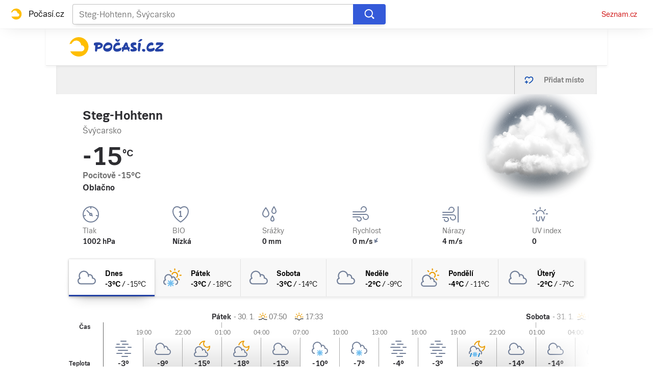

--- FILE ---
content_type: text/css
request_url: https://d82-a.sdn.cz/d_82/c_static_p7_A/kBfrbpoeNBFLmuCasFnRX3J/db8a/static/css/app.ef3755209bc50547.css
body_size: 11699
content:
body,html{font-family:Arial,sans-serif;line-height:1.5}article,aside,audio,body,canvas,caption,details,div,figure,footer,header,hgroup,html,iframe,img,mark,menu,nav,object,section,span,summary,table,tbody,td,tfoot,thead,tr,video{border:0;margin:0;padding:0}a,abbr,address,b,blockquote,cite,code,dd,del,dfn,dl,dt,em,fieldset,h1,h2,h3,h4,h5,h6,hr,i,ins,label,legend,li,ol,p,pre,q,samp,small,strong,sub,sup,ul{border:0;font-size:100%;margin:0;padding:0;vertical-align:baseline}article,aside,audio,canvas,figcaption,figure,figure img,footer,header,hgroup,nav,section,video{display:block}table{border-collapse:separate;border-spacing:0}table caption,table td,table th{text-align:left;vertical-align:middle}a img{border:0}:focus{outline:0}:root{--font-family-trivia-seznam:"Trivia Seznam",helvetica,arial,sans-serif}@supports (font-variation-settings:normal){:root{--font-family-trivia-seznam:"Trivia Seznam",helvetica,arial,sans-serif}}body{color:#2d2d31}body,body button,body input,body select,body textarea{font-family:var(--font-family-trivia-seznam)}body b,body caption,body legend,body strong,body th{font-weight:600}@media (min-width:2559px){body{-webkit-font-smoothing:subpixel-antialiased}}body sub{font-size:smaller;vertical-align:sub}body sup{font-size:smaller;vertical-align:super}html{overflow-y:scroll}body{-webkit-font-smoothing:antialiased;-moz-osx-font-smoothing:grayscale}body a{color:#c00;-webkit-text-decoration:none;text-decoration:none}body a:focus,body a:hover{-webkit-text-decoration:underline;text-decoration:underline}@font-face{font-display:optional;font-family:Trivia Seznam;font-style:normal;font-weight:400;src:url(https://d82-a.sdn.cz/d_82/c_static_QI_H/vKoBq/TriviaSeznam.woff2) format("woff2"),url(https://d82-a.sdn.cz/d_82/c_static_QI_H/vKoBq/TriviaSeznam.woff) format("woff"),url(https://d82-a.sdn.cz/d_82/c_static_QI_H/vKoBq/TriviaSeznam.ttf) format("truetype")}@font-face{font-display:optional;font-family:Trivia Seznam;font-style:normal;font-weight:700;src:url(https://d82-a.sdn.cz/d_82/c_static_QI_H/vKoBq/TriviaSeznam-Bold.woff2) format("woff2"),url(https://d82-a.sdn.cz/d_82/c_static_QI_H/vKoBq/TriviaSeznam-Bold.woff) format("woff"),url(https://d82-a.sdn.cz/d_82/c_static_QI_H/vKoBq/TriviaSeznam-Bold.ttf) format("truetype")}@font-face{font-display:block;font-family:Trivia Seznam Block;font-style:normal;font-weight:400;src:url(https://d82-a.sdn.cz/d_82/c_static_QI_H/vKoBq/TriviaSeznam.woff2) format("woff2"),url(https://d82-a.sdn.cz/d_82/c_static_QI_H/vKoBq/TriviaSeznam.woff) format("woff"),url(https://d82-a.sdn.cz/d_82/c_static_QI_H/vKoBq/TriviaSeznam.ttf) format("truetype")}@font-face{font-display:block;font-family:Trivia Seznam Block;font-style:normal;font-weight:700;src:url(https://d82-a.sdn.cz/d_82/c_static_QI_H/vKoBq/TriviaSeznam-Bold.woff2) format("woff2"),url(https://d82-a.sdn.cz/d_82/c_static_QI_H/vKoBq/TriviaSeznam-Bold.woff) format("woff"),url(https://d82-a.sdn.cz/d_82/c_static_QI_H/vKoBq/TriviaSeznam-Bold.ttf) format("truetype")}.a_a{position:relative}@keyframes resource-fade-in_opacity-scale{0%{opacity:0;transform:scale(.99)}to{opacity:1;transform:scale(1)}}@keyframes resource-fade-in_saturation{0%{filter:saturate(0)}50%{filter:saturate(20%)}to{filter:saturate(100%)}}.b_b{overflow:hidden;position:relative}.b_c{animation:resource-fade-in_opacity-scale .375s cubic-bezier(.15,.555,.695,.675)}.b_d{display:block;position:relative}.b_e{background-color:#f2f2f2}.b_f{border:none;bottom:0;display:block;left:0;margin:auto;max-height:100%;max-width:100%;min-height:100%;min-width:100%;padding:0;position:absolute;right:0;top:0}.b_g{font-size:1rem;height:6.2em;margin:0 auto;position:relative;text-align:center;transform:translateZ(0);width:6.2em}.b_h{animation:1.1s ease infinite;border-radius:50%;height:1em;left:calc(50% - .5em);position:absolute;top:calc(50% - .5em);width:1em}.b_i{animation-name:atmLoader-black}.b_j{animation-name:atmLoader-white}.b_k{height:auto}.b_k,.b_l{width:100%}.b_l{height:100%;inset:0;object-fit:cover;position:absolute}.b_m{color:transparent}@keyframes atmLoader-black{0%,to{box-shadow:0 -2.6em 0 0 #222,1.8em -1.8em 0 0 rgba(34,34,34,.2),2.5em 0 0 0 rgba(34,34,34,.2),1.75em 1.75em 0 0 rgba(34,34,34,.2),0 2.5em 0 0 rgba(34,34,34,.2),-1.8em 1.8em 0 0 rgba(34,34,34,.2),-2.6em 0 0 0 rgba(34,34,34,.5),-1.8em -1.8em 0 0 rgba(34,34,34,.7)}12.5%{box-shadow:0 -2.6em 0 0 rgba(34,34,34,.7),1.8em -1.8em 0 0 #222,2.5em 0 0 0 rgba(34,34,34,.2),1.75em 1.75em 0 0 rgba(34,34,34,.2),0 2.5em 0 0 rgba(34,34,34,.2),-1.8em 1.8em 0 0 rgba(34,34,34,.2),-2.6em 0 0 0 rgba(34,34,34,.2),-1.8em -1.8em 0 0 rgba(34,34,34,.5)}25%{box-shadow:0 -2.6em 0 0 rgba(34,34,34,.5),1.8em -1.8em 0 0 rgba(34,34,34,.7),2.5em 0 0 0 #222,1.75em 1.75em 0 0 rgba(34,34,34,.2),0 2.5em 0 0 rgba(34,34,34,.2),-1.8em 1.8em 0 0 rgba(34,34,34,.2),-2.6em 0 0 0 rgba(34,34,34,.2),-1.8em -1.8em 0 0 rgba(34,34,34,.2)}37.5%{box-shadow:0 -2.6em 0 0 rgba(34,34,34,.2),1.8em -1.8em 0 0 rgba(34,34,34,.5),2.5em 0 0 0 rgba(34,34,34,.7),1.75em 1.75em 0 0 #222,0 2.5em 0 0 rgba(34,34,34,.2),-1.8em 1.8em 0 0 rgba(34,34,34,.2),-2.6em 0 0 0 rgba(34,34,34,.2),-1.8em -1.8em 0 0 rgba(34,34,34,.2)}50%{box-shadow:0 -2.6em 0 0 rgba(34,34,34,.2),1.8em -1.8em 0 0 rgba(34,34,34,.2),2.5em 0 0 0 rgba(34,34,34,.5),1.75em 1.75em 0 0 rgba(34,34,34,.7),0 2.5em 0 0 #222,-1.8em 1.8em 0 0 rgba(34,34,34,.2),-2.6em 0 0 0 rgba(34,34,34,.2),-1.8em -1.8em 0 0 rgba(34,34,34,.2)}62.5%{box-shadow:0 -2.6em 0 0 rgba(34,34,34,.2),1.8em -1.8em 0 0 rgba(34,34,34,.2),2.5em 0 0 0 rgba(34,34,34,.2),1.75em 1.75em 0 0 rgba(34,34,34,.5),0 2.5em 0 0 rgba(34,34,34,.7),-1.8em 1.8em 0 0 #222,-2.6em 0 0 0 rgba(34,34,34,.2),-1.8em -1.8em 0 0 rgba(34,34,34,.2)}75%{box-shadow:0 -2.6em 0 0 rgba(34,34,34,.2),1.8em -1.8em 0 0 rgba(34,34,34,.2),2.5em 0 0 0 rgba(34,34,34,.2),1.75em 1.75em 0 0 rgba(34,34,34,.2),0 2.5em 0 0 rgba(34,34,34,.5),-1.8em 1.8em 0 0 rgba(34,34,34,.7),-2.6em 0 0 0 #222,-1.8em -1.8em 0 0 rgba(34,34,34,.2)}87.5%{box-shadow:0 -2.6em 0 0 rgba(34,34,34,.2),1.8em -1.8em 0 0 rgba(34,34,34,.2),2.5em 0 0 0 rgba(34,34,34,.2),1.75em 1.75em 0 0 rgba(34,34,34,.2),0 2.5em 0 0 rgba(34,34,34,.2),-1.8em 1.8em 0 0 rgba(34,34,34,.5),-2.6em 0 0 0 rgba(34,34,34,.7),-1.8em -1.8em 0 0 #222}}@keyframes atmLoader-white{0%,to{box-shadow:0 -2.6em 0 0 #f9f9f9,1.8em -1.8em 0 0 hsla(0,0%,98%,.2),2.5em 0 0 0 hsla(0,0%,98%,.2),1.75em 1.75em 0 0 hsla(0,0%,98%,.2),0 2.5em 0 0 hsla(0,0%,98%,.2),-1.8em 1.8em 0 0 hsla(0,0%,98%,.2),-2.6em 0 0 0 hsla(0,0%,98%,.5),-1.8em -1.8em 0 0 hsla(0,0%,98%,.7)}12.5%{box-shadow:0 -2.6em 0 0 hsla(0,0%,98%,.7),1.8em -1.8em 0 0 #f9f9f9,2.5em 0 0 0 hsla(0,0%,98%,.2),1.75em 1.75em 0 0 hsla(0,0%,98%,.2),0 2.5em 0 0 hsla(0,0%,98%,.2),-1.8em 1.8em 0 0 hsla(0,0%,98%,.2),-2.6em 0 0 0 hsla(0,0%,98%,.2),-1.8em -1.8em 0 0 hsla(0,0%,98%,.5)}25%{box-shadow:0 -2.6em 0 0 hsla(0,0%,98%,.5),1.8em -1.8em 0 0 hsla(0,0%,98%,.7),2.5em 0 0 0 #f9f9f9,1.75em 1.75em 0 0 hsla(0,0%,98%,.2),0 2.5em 0 0 hsla(0,0%,98%,.2),-1.8em 1.8em 0 0 hsla(0,0%,98%,.2),-2.6em 0 0 0 hsla(0,0%,98%,.2),-1.8em -1.8em 0 0 hsla(0,0%,98%,.2)}37.5%{box-shadow:0 -2.6em 0 0 hsla(0,0%,98%,.2),1.8em -1.8em 0 0 hsla(0,0%,98%,.5),2.5em 0 0 0 hsla(0,0%,98%,.7),1.75em 1.75em 0 0 #f9f9f9,0 2.5em 0 0 hsla(0,0%,98%,.2),-1.8em 1.8em 0 0 hsla(0,0%,98%,.2),-2.6em 0 0 0 hsla(0,0%,98%,.2),-1.8em -1.8em 0 0 hsla(0,0%,98%,.2)}50%{box-shadow:0 -2.6em 0 0 hsla(0,0%,98%,.2),1.8em -1.8em 0 0 hsla(0,0%,98%,.2),2.5em 0 0 0 hsla(0,0%,98%,.5),1.75em 1.75em 0 0 hsla(0,0%,98%,.7),0 2.5em 0 0 #f9f9f9,-1.8em 1.8em 0 0 hsla(0,0%,98%,.2),-2.6em 0 0 0 hsla(0,0%,98%,.2),-1.8em -1.8em 0 0 hsla(0,0%,98%,.2)}62.5%{box-shadow:0 -2.6em 0 0 hsla(0,0%,98%,.2),1.8em -1.8em 0 0 hsla(0,0%,98%,.2),2.5em 0 0 0 hsla(0,0%,98%,.2),1.75em 1.75em 0 0 hsla(0,0%,98%,.5),0 2.5em 0 0 hsla(0,0%,98%,.7),-1.8em 1.8em 0 0 #f9f9f9,-2.6em 0 0 0 hsla(0,0%,98%,.2),-1.8em -1.8em 0 0 hsla(0,0%,98%,.2)}75%{box-shadow:0 -2.6em 0 0 hsla(0,0%,98%,.2),1.8em -1.8em 0 0 hsla(0,0%,98%,.2),2.5em 0 0 0 hsla(0,0%,98%,.2),1.75em 1.75em 0 0 hsla(0,0%,98%,.2),0 2.5em 0 0 hsla(0,0%,98%,.5),-1.8em 1.8em 0 0 hsla(0,0%,98%,.7),-2.6em 0 0 0 #f9f9f9,-1.8em -1.8em 0 0 hsla(0,0%,98%,.2)}87.5%{box-shadow:0 -2.6em 0 0 hsla(0,0%,98%,.2),1.8em -1.8em 0 0 hsla(0,0%,98%,.2),2.5em 0 0 0 hsla(0,0%,98%,.2),1.75em 1.75em 0 0 hsla(0,0%,98%,.2),0 2.5em 0 0 hsla(0,0%,98%,.2),-1.8em 1.8em 0 0 hsla(0,0%,98%,.5),-2.6em 0 0 0 hsla(0,0%,98%,.7),-1.8em -1.8em 0 0 #f9f9f9}}.b_n{left:calc(50% - 3.1em);position:absolute;top:calc(50% - 3.1em)}.b_o{align-items:center;display:flex}.b_p{height:1rem;margin-right:.375rem;width:1rem}.b_q{left:-312.5rem;position:absolute;top:-312.5rem}.b_r{overflow:visible}.b_r .b_s{stroke:#e0e0e0;stroke-width:2px}.b_t .b_u{fill:#909090}.b_t .b_v{fill:#f2f2f2}.b_w{align-items:center;display:inline-flex;flex-direction:row}.b_x{height:auto;width:1.25rem}.b_y{pointer-events:none}.b_m{display:block;object-fit:fill}.b_z{border-radius:3px;font-size:.75rem;letter-spacing:.5px;line-height:1rem;padding:3px .375rem}.b_A,.b_z{align-items:center;display:inline-flex}.b_A{border-radius:50%;font-family:Arial,Helvetica,sans-serif;font-size:.875rem;font-weight:700;height:1.25rem;justify-content:center;line-height:1.25rem;outline:none;vertical-align:middle;width:1.25rem}.b_A,.b_A.b_B:active,.b_A.b_B:focus,.b_A.b_B:hover{-webkit-text-decoration:none;text-decoration:none}.b_A.b_B:focus-visible{-webkit-text-decoration:underline;text-decoration:underline}.b_C{display:inline-flex}.b_D{position:relative}.b_E{background-color:#fff;bottom:0;box-sizing:border-box;flex-flow:column;font-size:.875rem;font-weight:700;gap:.5rem;height:50%;left:0;margin:auto;padding:.5rem 2rem;position:absolute;right:0;top:0;width:90%}.b_E,.b_F{align-items:center;border-radius:4px;display:flex}.b_F{background-color:#c00;color:#fff;flex-shrink:0;font-size:.75rem;height:2.5rem;justify-content:center;transition:background-color .3s,box-shadow .3s;width:7.8125rem}.b_F:hover{background-color:#a70606;color:#fff;-webkit-text-decoration:none;text-decoration:none}.b_G{width:2.25rem}.b_H{display:flex;gap:1rem}@media (min-width:541px){.b_E{font-size:1.5rem;gap:1.75rem;line-height:2.375rem;padding:1.5rem}.b_E,.b_F{font-weight:700}.b_F{font-size:1rem;height:3rem;width:15rem}.b_G{width:3.4375rem}.b_H{display:flex;gap:1.75rem}}.b_I rect{fill:var(--color-unlocked,#4ba098)}.b_J rect{fill:var(--color-locked,#b39013)}.b_K rect{fill:var(--color-unavailable,#372c2c)}.b_L{position:relative}.b_M{box-sizing:border-box;padding:inherit}.b_N{display:none}.b_O{align-items:center;background-color:#f4f2e2;color:#372c2c;display:flex;font-size:.875rem;line-height:1.125rem;padding:.625rem;position:relative}@media (min-width:541px){.b_O{margin-left:.5rem}}.b_O:before{border-bottom:8px solid #f4f2e2;border-left:8px solid transparent;border-right:8px solid transparent;content:"";height:0;left:30px;position:absolute;top:-8px;width:0}@media (min-width:541px){.b_O:before{border:8px solid transparent;border-left:none;border-right-color:#f4f2e2;left:-8px;top:auto}}.b_P{fill:#372c2c;flex-shrink:0;height:.875rem;margin-right:.5625rem;width:.875rem}.b_Q{-webkit-text-decoration:underline;text-decoration:underline}.b_R{cursor:pointer;display:inline-block;height:1.75rem}.b_R input[type=checkbox]{height:0;margin:0;opacity:0;width:0}.b_R:focus:not(.c_S){outline:0}.b_T .b_U{cursor:not-allowed;opacity:.7}.b_U{border:1px solid #707070;border-radius:22px;box-sizing:border-box;cursor:pointer;display:inline-block;height:1.75rem;margin:0;position:relative;width:3rem}.b_U:before{border:1px solid #707070;border-radius:50%;content:"";height:16px;left:7px;position:absolute;top:50%;transform:translateY(-50%);transition:left .3s;width:16px}.b_V:checked+.b_U{border-color:#61894d}.b_V:checked+.b_U:before{background-color:#61894d;border-color:#61894d;left:calc(100% - 23px)}.b_W{color:grey;display:flex;font-size:.75rem;gap:.625rem;line-height:1.25rem}.b_X,.b_Y{background:none;color:grey;cursor:pointer;height:1.1875rem}.b_Z{text-transform:uppercase}.b_-{font-family:Arial,sans-serif}.b_aa{align-items:center;display:inline-flex;flex-direction:row}.b_ab{height:auto;width:1.25rem}.b_ac{background:#000}.b_ae{display:flex;flex-direction:column;height:100%;justify-content:center;margin:0 1rem}@media (min-width:541px){.b_ae{margin:0 2.5rem}}.b_af{height:2.5rem;margin-bottom:1rem;width:2.625rem}@media (min-width:541px){.b_af{height:3.75rem;margin-bottom:1.5rem;width:4.0625rem}}.b_ag{color:#fff;font-size:.875rem;font-weight:700;line-height:1.7}@media (min-width:541px){.b_ag{font-size:1.25rem;line-height:1.5}}.b_ah .b_m img{height:auto;left:50%;max-height:100%;max-width:100%;position:absolute;top:50%;transform:translate(-50%,-50%);width:auto}@supports (object-fit:contain){.b_ah .b_m img{bottom:0;height:100%;left:0;max-height:none;max-width:none;object-fit:contain;right:0;top:0;transform:none;width:100%}.b_ai .b_m img{object-fit:fill}}.b_aj{font-size:.875rem;line-height:1.5rem}.b_ak,.b_al,.b_al>*{padding:inherit}.b_ap{height:2rem;margin:.5rem 0}.b_ax{height:3rem;text-shadow:currentcolor 0 0 0}.b_ay{background-color:#2543a5;border:1px solid transparent;box-shadow:0 .5rem 1.5rem -.5rem #2543a5;box-sizing:border-box;display:block;font-weight:500;height:100%;line-height:3rem;padding:0 1rem;text-align:center}.b_ay:focus,.b_ay:hover{background-color:#1c3580}.b_ax .b_B{color:#fff;font-size:.875rem}.b_B,.b_ax .b_B:focus,.b_ax .b_B:hover{-webkit-text-decoration:none;text-decoration:none}.b_B{color:#c00;cursor:pointer}.b_az{color:hsla(0,0%,100%,.9)}.b_aA{color:#0064c8}.b_aB{color:#888}.b_B:focus,.b_B:hover{-webkit-text-decoration:underline;text-decoration:underline}.b_aC{font-size:2.5rem;font-weight:600;line-height:1.4}@media (max-width:768px){.b_aC{font-size:2rem;line-height:2.75rem}}@media (max-width:540px){.b_aC{font-size:1.5rem;line-height:2.5rem}}.b_aE{font-size:2rem;font-weight:600;line-height:1.4}@media (max-width:540px){.b_aE{font-size:1.25rem}}.b_aF{font-size:1.5rem;font-weight:600;line-height:1.4}@media (max-width:540px){.b_aF{font-size:1.125rem}}.b_aG{font-size:1.125rem;font-weight:600;line-height:1.4}@media (max-width:540px){.b_aG{font-size:1rem}}.b_aH{font-size:1rem;font-weight:600}.b_aI{left:-312.5rem;position:absolute;top:-312.5rem}.b_aJ,.b_aK{position:relative}.b_aK{background:#000;background:rgba(0,0,0,.5);border-radius:12px;box-sizing:border-box;color:#fff;color:hsla(0,0%,100%,.9);display:inline-block;height:100%;overflow:hidden;padding:0 .5rem;width:100%}.b_aK:before{content:"i";font-size:14.5px;height:100%;line-height:24px;position:absolute;right:0;text-align:center;top:0;transition:opacity 75ms ease-out;transition-delay:.3s;width:24px}.b_aL{opacity:0;overflow:hidden;text-overflow:ellipsis;transition:opacity .3s ease-in;white-space:nowrap;width:100%}.b_aL,.b_aM{display:inline-block}.b_aM{border:16px solid transparent;bottom:0;box-sizing:border-box;font-size:.75rem;height:3.5rem;line-height:1.5rem;max-width:56px;position:absolute;right:0;transition:max-width .3s ease-in;transition-delay:0s;width:auto}.b_aM:active,.b_aM:hover{max-width:100%}.b_aM:active .b_aK:before,.b_aM:hover .b_aK:before{opacity:0;transition-delay:0s}.b_aM:active .b_aL,.b_aM:hover .b_aL{opacity:1;transition-delay:.3s/4}@media (max-width:540px){.b_aM{right:0}}.b_aN,.b_aO{color:#fff;display:block;font-size:.875rem;line-height:1;position:absolute;text-align:center;top:calc(50% - 1.5rem);width:100%}.b_aP,.b_aQ{background:rgba(0,0,0,.7);padding:1.0625rem 0;text-transform:uppercase}.b_aP,.b_aQ{display:inline-block;width:75%}.b_aP{background:#c00;font-size:1rem;font-weight:600;line-height:3rem;padding:0;text-transform:none;vertical-align:middle}.b_aR{cursor:pointer}.d_aS .b_aJ{height:100%}.d_aS .b_aJ img{animation:none;left:50%;max-width:none;object-fit:cover;object-position:top;transform:translateX(-50%);width:auto}@media (min-width:851px){.d_aT .b_aJ{height:100%}.d_aT .b_aJ img{object-fit:cover;object-position:top}}.e_aU .e_aV{position:relative}.e_aU .e_aV:after,.e_aU .e_aV:before{background:rgba(0,0,0,.8);background:url("data:image/svg+xml;charset=utf-8,%3Csvg xmlns='http://www.w3.org/2000/svg' viewBox='0 0 64 64'%3E%3Cpath fill='rgba(0,0,0,0.8)' d='M48.785 62.215a17.52 17.52 0 0 0 13.429-13.428 79.4 79.4 0 0 0 1.785-16.786 79.4 79.4 0 0 0-1.785-16.786A17.52 17.52 0 0 0 48.786 1.787 79.4 79.4 0 0 0 32 .001c-5.76 0-11.376.616-16.786 1.786A17.52 17.52 0 0 0 1.786 15.215 79.4 79.4 0 0 0 0 32c0 5.76.616 11.376 1.786 16.786a17.52 17.52 0 0 0 13.428 13.428A79.3 79.3 0 0 0 32 64c5.76 0 11.375-.616 16.785-1.785'/%3E%3C/svg%3E") no-repeat;background-size:cover;border-radius:30%;content:" ";display:block;height:22.33%;left:50%;max-height:95px;max-width:95px;min-height:45px;min-width:45px;opacity:1;position:absolute;top:50%;transform:translate(-50%,-50%);width:12.5%;z-index:10;zoom:1}.e_aU .e_aV:after{background:url("data:image/svg+xml;charset=utf-8,%3Csvg xmlns='http://www.w3.org/2000/svg' viewBox='0 0 26 26'%3E%3Cpath fill='rgba(255,255,255,0.99)' d='M6.92 4.441V21.56l12.838-8.56ZM5.816.196l17.748 11.832a1.168 1.168 0 0 1 0 1.944L5.816 25.804A1.168 1.168 0 0 1 4 24.832V1.168A1.168 1.168 0 0 1 5.816.196'/%3E%3C/svg%3E");height:10.67%;max-height:37px;max-width:37px;min-height:22px;min-width:22px;width:6%;z-index:100}.e_aU .e_aV .b_aJ{position:relative;z-index:10}.e_aU .e_aV .b_aO{bottom:1rem;display:block;left:1rem;top:auto;white-space:nowrap;width:auto}.e_aU .e_aV .b_aW{bottom:3rem}.e_aU .e_aV .b_aO .b_aQ{border-radius:2px;color:#fff;display:block;font-size:.75rem;font-weight:600;line-height:1.5rem;padding:0 .5rem;position:relative;width:auto}@media (max-width:768px){.e_aU .e_aV .b_aO{bottom:.4375rem;left:.4375rem}}.e_aU .e_aV .b_aN+.b_aO{bottom:.5rem;left:.5rem}.e_aU:hover .e_aV:after{opacity:.8}.b_aX{font-size:1rem;line-height:2rem;margin:0}.b_aj.b_aX{font-size:.875rem;line-height:1.5rem}.b_aY{background-color:#888}.b_aZ{background-color:#aaa}.b_a-{background-color:#f2f2f2}.b_ao{display:block}.b_a0{background-color:#888}.b_a1{background-color:#aaa}.b_a2{background-color:#f2f2f2}.b_a3{align-items:center;background:transparent;border:0;color:inherit;cursor:pointer;display:flex;font-family:inherit;font-size:100%;height:inherit;line-height:1.15;margin:0;overflow:visible;padding:0;position:relative;text-transform:none}.b_a4:after{opacity:1}.b_a5{align-self:stretch;border-right:1px solid #d5d5d5;display:flex;flex-shrink:0;padding:0 .8125rem}.b_a6{background-color:#fff;border-bottom:3px solid #0064c8;box-shadow:inset 0 2px .25rem 0 #e7e7e7;padding-top:3px}.b_a7{align-items:center;color:#000;display:flex;white-space:nowrap}.b_a8{color:#2543a5;height:1.125rem;margin-right:.8125rem;width:1.125rem}.b_a7 span{max-width:144px;overflow:hidden;text-overflow:ellipsis}.b_a7 .b_ao{width:8.125rem}.b_a9{background:none;border:0;cursor:pointer;margin-left:1.4375rem;padding:3px 0 0}.b_ba .b_a9{cursor:auto}.b_bb{color:#999;height:.75rem;width:.75rem}.b_a9:focus .b_bb,.b_a9:hover .b_bb{color:#000}.b_ba .b_a9:focus .b_bb,.b_ba .b_a9:hover .b_bb{color:#999}.b_ba{opacity:.5}.b_bc{align-items:center;background:none;border:0;border-left:1px solid silver;color:grey;cursor:pointer;display:flex;flex-shrink:0;font-size:.875rem;font-weight:700;height:100%;padding:0}@media (max-width:540px){.b_bd{background-color:#e0e0e0}.b_bd span{display:none}}.b_bc span{min-width:80px;padding-right:1.5625rem}.b_be{color:#0645ad;height:1.25rem;margin:0 1.125rem;width:1.25rem}.b_bc:disabled{color:#a0a0a0;cursor:auto}.b_bc:disabled .b_be{color:#a0a0a0}.b_bc:hover:enabled{color:#0645ad;-webkit-text-decoration:none;text-decoration:none}.f_bf{color:#a0a0a0}.f_bf,.f_bg path{fill:currentcolor}.f_bh{color:#2543a5}.f_bi{color:#ffbe00}.f_bj{color:#fff}.b_bk{padding-top:100%}.b_bl{padding-top:133.3%}.b_bm{padding-top:56.25%}.b_bn{background-color:#888}.b_bo{background-color:#aaa}.b_bp{background-color:#e1e1e1}.b_bq{background-color:#f2f2f2}.b_am{border-radius:10px}.b_an{border-radius:50%}.b_br{background-color:#888}.b_bs{background-color:#aaa}.b_bt{background-color:#e1e1e1}.b_bu{background-color:#f2f2f2}.b_aq{height:1.5rem;margin:.375rem 0}.b_aq+.b_aq{margin-top:.5rem}.b_ar{height:1rem;margin:.25rem 0}.b_ar+.b_ar{margin-top:.375rem}.b_bv{height:.8125rem}.b_bv,.b_bw{margin:3px 0 2px}.b_bw{height:.6875rem}.b_as{width:100%}.b_at{width:80%}.b_au{width:60%}.b_av{width:40%}.b_aw{width:15%}.f_bx path{fill:currentcolor}.f_by{color:#002d69}.f_bz{color:#45ac80}.f_bA{color:#000}.f_bB{color:#e1e1e1}.f_bC{color:#ffae00}.f_bD path{fill:currentcolor}.f_bE{color:#0064c8}.f_bF{color:#738099}.f_bG{color:#71cc00}.f_bH{color:#ff6000}.f_bI{color:#c00}.f_bJ{stroke:#738099}.f_bK{stroke:#73bff0}.e_bL{height:100%;transform-origin:0 0}.e_bL,.e_bM{margin:auto}.e_bN .b_aX{font-size:.75rem;line-height:.75rem;padding-bottom:.25rem;padding-top:0;text-align:right}.e_bO{display:flex;margin:1rem 0}.e_bP{flex:none;height:1.25rem;width:1.25rem}.e_bQ{font-size:.875rem;line-height:1.25rem;margin-left:1rem}.e_bR .b_m{background-color:#fff}.e_bR .b_f{min-width:unset}.e_bS{flex-grow:1;position:relative}.e_bS,.e_bT{display:flex;width:100%}.e_bT{height:100%;overflow-x:scroll;overflow-y:hidden;position:absolute;scrollbar-width:none;-ms-overflow-style:none;align-items:center}.e_bT::-webkit-scrollbar{display:none;height:0;width:0}.e_bU{width:100%}.e_bV{background-color:#f0f0f0;border:1px solid #e7e7e7;border-radius:50%;box-shadow:0 1px 3px 0 rgba(0,0,0,.2),0 1rem 1.5rem -1rem rgba(0,0,0,.2);cursor:pointer;height:2rem;position:absolute;top:50%;transform:translateY(-50%);width:2rem;z-index:1}.e_bV path{fill:grey}.e_bV:focus{background-color:#f8f8f8}.e_bV:focus path{fill:#000}.e_bV:active{box-shadow:none}@media (max-width:540px){.e_bW{display:none}}.e_bX{display:none}.e_bY{right:.5rem}.e_bZ{left:.5rem}.e_b-{vertical-align:sub}.e_bZ .e_b-{transform:rotate(180deg)}.e_b0{bottom:0;box-shadow:inset 0 .25rem .25rem -2px #e7e7e7;height:100%;position:absolute;width:6.25rem;z-index:1}@media (max-width:540px){.e_b0{pointer-events:none}}.e_b1{background:linear-gradient(90deg,hsla(0,0%,100%,0),#f0f0f0);right:0}@media (min-width:541px){.e_b1{background:linear-gradient(90deg,hsla(0,0%,100%,0),#f0f0f0,#f0f0f0)}}.e_b2{background:linear-gradient(90deg,#f0f0f0,hsla(0,0%,100%,0));left:0}@media (min-width:541px){.e_b2{background:linear-gradient(90deg,#f0f0f0,#f0f0f0,hsla(0,0%,100%,0))}}.e_b3{display:flex;overflow:hidden;position:relative}@media (min-width:769px){.e_b3{display:block}}.e_b4:active,.e_b4:focus,.e_b4:hover{-webkit-text-decoration:none;text-decoration:none}.e_b4:active~.e_b5 .e_b6,.e_b4:focus~.e_b5 .e_b6,.e_b4:hover~.e_b5 .e_b6{-webkit-text-decoration:underline;text-decoration:underline}.e_b4:after{bottom:0;content:"";left:0;position:absolute;right:0;top:0;z-index:1}.e_b7{box-sizing:border-box;flex:0 0 40.26%}.e_b8{overflow:hidden;padding-top:56.25%;position:relative}.e_b9{grid-column:1/3;grid-row:1/2}.e_b5{display:grid;grid-template-rows:auto 1fr;width:100%}.e_b5:has(.e_ca){gap:.5rem}.e_b5:has(.e_ca) .e_b9{grid-column:1/2;grid-row:1/2}@media (min-width:769px){.e_b5:has(.e_ca){gap:.375rem;grid-template-rows:auto 1fr 1.375rem}.e_b5:has(.e_ca) .e_b9{grid-column:1/3;grid-row:1/2}}.e_b6{grid-column:1/3;grid-row:2/3}.e_cb:focus,.e_cb:hover{-webkit-text-decoration:underline;text-decoration:underline}.e_cc{background-color:transparent;padding-left:0;padding-right:0}.e_cd{position:relative;z-index:2}.e_ca{align-self:self-start;background-color:#a05d5d;border-radius:4px;color:#fff;display:inline-block;font-size:.75rem;grid-column:2/3;grid-row:1/2;justify-self:self-end;letter-spacing:.5px;line-height:1rem;margin-bottom:0;padding:3px .375rem;text-transform:uppercase}@media (min-width:769px){.e_ca{grid-column:1/2;grid-row:3/4;justify-self:self-start}}.e_ce{padding:0 1rem}.e_ce button{background-color:transparent;border:none;color:inherit;cursor:pointer;font-size:inherit;font-weight:inherit;line-height:inherit;padding:0;text-decoration:inherit;white-space:nowrap}.e_ce button:focus-visible,.e_ce button:hover{-webkit-text-decoration:underline;text-decoration:underline}.e_cf{background-color:#fff;border:1px solid #ddd;padding:0 1rem;position:absolute;z-index:20}.e_cg{list-style:none}.e_ch{display:block;padding:2px .5rem}.e_ch:focus{-webkit-text-decoration:none;text-decoration:none}.e_ch:focus-visible,.e_ch:hover{-webkit-text-decoration:underline;text-decoration:underline}.e_ci{padding:1.25rem;text-align:center}.e_cj{align-items:center;display:inline-flex;flex-direction:column;font-size:.875rem;gap:2.5rem}.e_ck{background-color:#c00;border:none;border-radius:4px;color:#fff;font-weight:700;height:2.5rem;width:11.3125rem}.e_ck,.e_cl{cursor:pointer}.e_cl{background-color:transparent;border:none;color:#c00;display:inline;font-family:inherit;font-size:inherit;padding:0}.e_cm{align-items:start;display:inline-flex;flex-wrap:nowrap}.e_cn{position:relative}.e_co{height:100%;left:0;position:absolute;top:0;width:100%;z-index:1}.e_cn,.e_cn *{pointer-events:none!important}.e_bL{text-align:center}.e_bN .b_aX{line-height:.875rem;padding-bottom:0}.e_bN .b_B{color:#2d2d31}.e_cp{max-width:1010px;padding:7rem 1rem 1.25rem}@media (min-width:541px){.e_cp{padding:10.875rem 2rem 1.25rem}}@media (min-width:907px){.e_cp{margin:auto;padding:9.75rem 0 1.25rem}}.e_cq{margin-bottom:4.375rem;text-align:center}@media (min-width:541px){.e_cq{margin-bottom:21rem}}@media (min-width:907px){.e_cq{margin-bottom:14rem}}.e_cr{margin:0 auto 1.5rem;width:11.75rem}.e_cs{font-size:1.5rem;margin-bottom:2.5rem}@media (min-width:541px){.e_cs{margin-bottom:3.75rem}}@media (min-width:907px){.e_cs{margin-bottom:2.5rem}}.e_ct{display:inline-block;width:14.1875rem}.e_cu{overflow:hidden}.e_cv{display:flex;flex-wrap:wrap;list-style:none}.e_cv .b_B{display:block;white-space:nowrap}.e_cw{color:#2d2d31;font-size:.9375rem;font-weight:500}.e_cx .b_B{font-weight:700}.e_cy:first-child{padding-left:0}.e_b1{right:-1px}.e_b2{left:-1px}.e_b7{padding-right:.75rem}@media (min-width:769px){.e_b7{padding:0 0 .75rem}}.e_b6{color:#000;font-size:.875rem;font-weight:700;line-height:1.1875rem}@media (min-width:541px){.e_b6{font-size:.9375rem;letter-spacing:-.3px;line-height:1.25rem}}.e_b9{font-size:.75rem;padding-bottom:.375rem}.e_b9 .b_z{padding:0}.e_b9,.e_b9 .b_B,.e_ca{color:#0064c8}.e_ca{background-color:#e9f0f7}@media (min-width:769px){.e_ca{margin-top:.375rem}}.e_b5:has(.e_ca){gap:0}@media (min-width:769px){.e_b5:has(.e_ca){grid-template-rows:auto}}.e_cf{display:none}@media (min-width:1024px){.e_cf{border:none;box-shadow:0 1.5625rem 2.5rem rgba(0,0,0,.1);display:block;margin-top:1px;padding:1.5rem 0}.e_ch{color:#2d2d31;padding:.5rem 2rem}}.e_cz{font-size:.875rem;line-height:1.5rem}.e_cA,.e_cz{display:inline-block}.e_cA{color:grey;padding:.25rem;-webkit-text-decoration:underline;text-decoration:underline}.e_cA:active,.e_cA:focus,.e_cA:hover{-webkit-text-decoration:none;text-decoration:none}.e_cB{margin-bottom:.5rem}.d_cC{border-top:1px solid #d5d5d5;margin:1.5rem 1rem 1rem;padding-top:1.5rem}@media (min-width:541px){.d_cC{margin:1.5rem 0 0}}.d_cE.d_cE{color:#0064c8}.e_cF{width:100%}.e_cG{flex:0 0 44.26%;float:none;height:auto;width:auto}@media (max-width:540px){.e_cG{box-sizing:border-box;flex:unset;float:left;height:7.5rem;overflow:hidden;position:relative;width:7.5rem}.e_cG .b_d{left:-2.9156rem;width:13.3313rem}}.e_cG .b_m{height:100%;object-fit:cover;object-position:top}@media (min-width:541px){.e_cG .b_m{aspect-ratio:1.7778;object-fit:contain}}@media (max-width:540px){.e_cG .b_cH{padding-top:100%}}.e_cI{font-size:.6875rem;line-height:1rem;margin-bottom:.375rem}.e_cI,.e_cI .b_B{color:#6d6d6d}.e_cJ{display:flex;flex:1 1 auto;flex-flow:column nowrap;padding:.5rem 1rem}@media (min-width:541px){.e_cJ{padding:.5rem 1rem 1rem}}.e_cJ>.b_B:focus,.e_cJ>.b_B:hover{-webkit-text-decoration:none;text-decoration:none}.e_cK{color:#000;font-size:.9375rem;font-weight:700;height:3.75rem;line-height:1.25rem;overflow:hidden;position:relative}.e_cK:after{background:linear-gradient(135deg,hsla(0,0%,100%,0),#fff);bottom:0;content:" ";display:block;height:33.333%;position:absolute;right:0;width:50%}@media (min-width:541px){.e_cK{font-size:1rem;height:4.5rem;line-height:1.5rem}}.e_cJ>.b_B:focus .e_cK,.e_cJ>.b_B:hover .e_cK{-webkit-text-decoration:underline;text-decoration:underline}.e_cL{color:#0064c8;font-size:.8125rem;line-height:1.125rem;margin-top:.25rem;min-height:18px}.e_cL.b_ao{margin:2px 0}.e_cM{height:3.5rem;position:relative;z-index:1}@media (max-width:540px){.e_cM{box-shadow:0 0 1px 0 rgba(0,0,0,.2),0 1px .25rem 0 rgba(0,0,0,.2),0 1rem 1.5rem -1rem rgba(0,0,0,.3)}}.e_cN{background-color:#f0f0f0;box-shadow:inset 0 2px .25rem 0 #e1e1e1;display:flex;font-size:.875rem;height:100%;justify-content:space-between;margin:0 auto;max-width:1060px}.d_cO .d_cP .e_cN{max-width:none}.e_cQ{flex-grow:1;overflow:hidden;position:relative}.e_cQ,.e_cR{display:flex}.e_cR{align-items:center;height:100%}@media (max-width:540px){.e_cR{padding-left:1.5625rem}}.e_cS{color:#a0a0a0;font-size:.875rem;line-height:1.5rem}.e_cT{padding-bottom:.625rem}.e_cT svg.f_bg{height:1.9375rem;width:9.4375rem}.e_cU{margin-left:-.25rem}.e_cV{position:absolute;top:0;z-index:1}.e_cW{background-color:#fff;box-shadow:0 0 1px 0 rgba(0,0,0,.2),0 1px .25rem 0 rgba(0,0,0,.2),0 1rem 1.5rem -1rem rgba(0,0,0,.3);min-height:404px;overflow:hidden}@media (min-width:541px){.e_cW{min-height:344px}}@media (min-width:769px){.e_cW:not(.e_cX){height:25.25rem;position:absolute;right:1.5625rem;top:1.5rem;width:19rem;z-index:1}.e_cW.e_cX{box-shadow:none;min-height:309px;padding:0 1.75rem 2.75rem}}.e_cY{padding:1.5rem}@media (min-width:541px){.e_cY{padding:1.5rem 4rem}}@media (min-width:769px){.e_cY:not(.e_cX){padding:1.5rem}}.e_cZ{font-size:1.5rem;font-weight:600}.e_c-,.e_cZ{line-height:1.5;overflow:hidden;position:relative;text-overflow:ellipsis;white-space:nowrap}.e_c-{color:#6d6d6d;font-size:1rem;font-weight:500;min-height:24px;width:65%}@media (min-width:541px){.e_c-{width:100%}}@media (min-width:769px){.e_c-{width:65%}}.e_c0{font-weight:700;height:4rem;line-height:4rem}.e_c1{font-size:3rem}.e_c2{font-size:1.125rem;vertical-align:super}.e_c3{color:#6d6d6d}.e_c3,.e_c4{font-size:1rem;font-weight:700}.e_c4{position:relative}.e_c5{position:absolute;right:-4.6875rem;top:-1.5625rem}@media (min-width:769px){.e_cX .e_c5{right:0}}.e_c6{display:flex;flex-wrap:wrap;gap:.625rem;justify-content:space-between;max-width:375px;padding:0 1.5rem}@media (min-width:541px){.e_c6{max-width:100%;padding:1.25rem 4rem 1.875rem}}@media (min-width:769px){.e_c6:not(.e_cX){padding:0 1.5rem}}.e_c7{display:inline-block;font-size:.875rem;position:relative;width:5.9375rem}@media (max-width:360px){.e_c7{width:5.3125rem}}@media (min-width:541px){.e_c7{width:auto}}@media (min-width:769px){.e_c7:not(.e_cX){width:4.6875rem}}.e_c8{height:2rem;width:2rem}.e_c9{color:#6d6d6d}.e_da{font-weight:700}.e_db{position:relative}.e_db>*{opacity:.3;transition:opacity .2s ease-out}.e_c5.b_e{background-color:#fff}.e_dc{font-size:.875rem;position:relative;width:100%}.e_dc,.e_dd{max-width:614px}.e_dd{box-shadow:0 .25rem .5rem -.25rem rgba(0,0,0,.2);display:flex;height:2.5rem}.e_de{background:#345ad9;border-radius:0 4px 4px 0;color:#fff;flex-shrink:0;height:inherit;line-height:0;width:4rem}.e_df{position:absolute;right:.75rem;top:calc(50% - .375rem)}.e_dg{color:#828282;height:.75rem;height:inherit;width:.75rem}.e_dh{margin:0 auto;width:1.25rem}.e_di{background:#fff;border:1px solid silver;border-radius:4px 0 0 4px;border-right:0;box-sizing:border-box;flex-grow:1;font-size:1rem;height:100%;padding-left:.75rem;padding-right:2.125rem;width:100%}.e_di::-moz-focus-inner,.e_di:focus{border:1px solid silver}.e_di::-ms-clear{display:none}.e_dj{position:relative;width:100%}.e_dk{animation:spinner 1s linear infinite;border-color:#345ad9 rgba(0,0,0,.1) rgba(0,0,0,.1) #345ad9;border-radius:50%;border-style:solid;border-width:2px;box-sizing:border-box;display:block;height:1.5rem;margin:1rem auto;width:1.5rem}@keyframes spinner{0%{transform:rotate(0deg)}to{transform:rotate(1turn)}}.e_dl{background:#fff;border:1px solid silver;border-radius:4px;box-shadow:0 .25rem .5rem -.25rem rgba(0,0,0,.2);box-sizing:border-box;height:auto;left:0;min-height:56px;opacity:1;position:absolute;top:calc(100% + .5rem);transition:opacity 300 ease,visibility 300;visibility:visible;width:100%}.e_dm{height:100%}.e_dn{height:0;opacity:0;padding:0;visibility:hidden}.e_do{display:none}.d_dp .e_dc{height:auto;max-width:100%;overflow:visible}.d_dp .e_dd{margin-top:.5rem;max-width:100%}.d_dp .e_di{font-size:inherit}.d_dp .e_de{width:5rem}.d_dp .e_dl{width:100%}.d_dp .e_dm{height:3.75rem}.d_dp .e_dq{height:auto}.e_dr{list-style:none;padding:.5rem}.e_ds{color:#6d6d6d;font-size:.75rem;height:1.25rem;line-height:1.25rem}.e_dt{flex-shrink:0;height:100%;width:2.5rem}.e_du{cursor:pointer;display:flex;height:2.75rem;padding:.25rem 2px;width:calc(100% - 4px)}.e_du:hover,.e_dv{background:#f0f0f0;border-radius:4px}.e_dw{display:block;overflow:hidden;text-overflow:ellipsis;white-space:nowrap;width:100%}.e_dx{font-weight:700;height:1.375rem;line-height:1.375rem;margin-top:2px}.e_dy{color:#6d6d6d;height:1.25rem;margin:.375rem .8125rem 0;width:.875rem}.e_dz{overflow:hidden;width:100%}.e_dA{color:#000;font-size:1.5rem;font-weight:700;letter-spacing:.8px;line-height:2.0625rem;margin-bottom:1rem}.e_dB{gap:1rem}.e_dB,.e_dC{display:flex}.e_dC:focus,.e_dC:hover{-webkit-text-decoration:none;text-decoration:none}.e_dD{flex:0 0 5.9375rem;margin-right:.75rem}.e_dE{color:#000;flex:1 1;font-size:.8125rem;font-weight:700;letter-spacing:.8px;overflow:hidden;position:relative}.e_dE:focus,.e_dE:hover{-webkit-text-decoration:underline;text-decoration:underline}.e_dF{bottom:0;position:absolute;right:0;width:100%}.e_dG{display:block;font-size:0;line-height:1}.e_dG:focus .f_bh{color:#000}.e_dG svg{height:2.375rem;width:11.625rem}@media (max-width:768px){.e_dG svg{margin-left:auto;margin-right:auto}}.d_dH{display:block;margin-bottom:2rem}.d_bM{min-width:18.75rem}.d_dI{min-height:37.5rem;position:relative}.d_dI,.d_dJ{width:18.75rem}.d_dJ{max-height:41.5rem}.d_dK{max-height:22.75rem;width:18.75rem}.d_dL{position:sticky;top:4rem}.d_dM{display:none}.d_dN{position:static}.d_dO{bottom:0;position:absolute}.d_dP{position:fixed;top:4rem}.d_dP.g_dQ{transition:top .1s ease-in-out}.h_dR .d_dH{flex:1 1}.h_dR .d_dS{flex:0 1 auto}.h_dR .d_dT{display:flex;flex:1 1;flex-direction:column}.h_dR .d_dT .d_dH{align-content:stretch;align-items:flex-start;height:100%;position:relative}.h_dR .d_dT .d_dI{margin-bottom:2rem;max-height:1500px;min-height:1500px}.h_dR .d_dT .d_dI:last-child{margin-bottom:0;max-height:none;min-height:0}.d_dW .e_bN,.d_dX .e_bN{padding:.5rem 0;position:relative}.d_dW .e_bN .e_bM,.d_dX .e_bN .e_bM{max-height:90rem}.d_dY .d_dW .e_bN,.d_dY .d_dX .e_bN{padding:0}@media (max-width:970px){.d_dW .e_bN,.d_dX .e_bN{padding:0}}.d_dW,.d_dX{margin-bottom:0}.d_dW .b_aX,.d_dX .b_aX{bottom:0;position:absolute;right:0;z-index:1}@media (min-width:769px){.d_dZ{align-items:flex-start;display:flex;justify-content:space-between}.d_dZ>.d_d0,.d_dZ>.e_d-{flex:0 0 22%}}.d_d0+.d_d0,.d_d0+.e_d-,.e_d-+.d_d0{margin-top:1rem}@media (min-width:769px){.d_d0+.d_d0,.d_d0+.e_d-,.e_d-+.d_d0{margin:0}}.d_cC{color:#888}.d_d1{width:7.377rem}.d_d2{float:left;margin-right:6%;width:47%}@media (min-width:473px){.d_d2{margin-right:3.5%;width:31%}}@media (min-width:1018px){.d_d2{margin-right:1.28%;width:15.6%}}.d_d2:nth-child(2n){margin-right:0}.d_d2:nth-child(odd){clear:left}@media (min-width:473px){.d_d2:nth-child(odd){clear:none}.d_d2:nth-child(3n){clear:none;margin-right:0}}@media (min-width:1018px){.d_d2:nth-child(3n){margin-right:1.28%}}@media (min-width:473px){.d_d2:nth-child(3n+1){clear:left;margin-right:3.5%}}@media (min-width:1018px){.d_d2:nth-child(3n+1){clear:none;margin-right:1.28%}}@media (min-width:473px){.d_d2:nth-child(3n+2){clear:none;margin-right:3.5%}}@media (min-width:1018px){.d_d2:nth-child(3n+2){margin-right:1.28%}.d_d2:nth-child(6n){margin-right:0}}.d_d3{margin-bottom:2px;overflow:hidden;text-overflow:ellipsis;white-space:nowrap}.d_cE{color:#c00;font-size:.75rem}.d_cE:focus,.d_cE:hover{-webkit-text-decoration:underline;text-decoration:underline}.d_d4{list-style-type:none}.d_d5{margin-bottom:.4375rem}.d_d6{display:inline-block;font-size:.75rem;margin:0 2px}.d_d7{color:#888;font-size:1.125rem;font-weight:700;margin:1.375rem 0 .9375rem;overflow:hidden;text-overflow:ellipsis;white-space:nowrap}.d_d8:nth-child(n){clear:left;float:none;margin-right:0;padding-top:1.875rem;width:auto}@media (min-width:907px){.d_d8:nth-child(n){padding-top:1.375rem}}.d_d8:nth-child(n)~.d_d8:nth-child(n){padding-top:1.25rem}@media (min-width:907px){.d_d8:nth-child(n)~.d_d8:nth-child(n){padding-top:2px}}.d_d8 .d_d3{display:inline;white-space:normal}.d_d8 .d_d3:after{content:", "}.d_d8 .d_d3:last-child:after{content:normal}.d_d8 .d_cE{color:#888;white-space:nowrap}.d_d8 .d_d4,.d_d8 .d_d7{display:inline}.d_d8 .d_d7{font-size:.75rem}.d_d8 .d_d7:after{content:": "}.d_d9{overflow:scroll;width:100%}.d_d9 pre{text-align:left;white-space:pre-wrap}.d_ea{background:#fcf0f0;border-radius:16px;box-sizing:border-box;color:#c00;display:inline-block;font-size:.875rem;font-weight:700;padding:1rem;text-align:center;width:100%}.d_ea:focus,.d_ea:hover{color:#c00;-webkit-text-decoration:none;text-decoration:none}.d_ea:hover{background:#f8e0e0}.d_ea:focus{box-shadow:0 0 0 1px #f8e0e0}.d_eb{color:#707070;font-size:.8125rem;margin-top:1rem}.d_ec{color:#c00}@media (min-width:541px){.d_ea{font-size:1rem}}.d_ed{box-sizing:border-box;color:#000;height:0;position:relative;width:100%}@keyframes arc-fade-in{0%{opacity:0}to{opacity:1}}.d_ed *{font-family:Arial,Helvetica,sans-serif}.d_ee{box-sizing:border-box;left:0;padding:inherit;top:0;width:100%;z-index:999}.d_ee,.d_ef{position:absolute}.d_ef{background:transparent;height:1.125rem;left:2rem;top:-1.125rem;width:1.9375rem}.d_ef:after,.d_ef:before{border:1px solid #e0e0e0;border-top:0;box-sizing:border-box;content:"";display:block;height:18px;left:0;position:absolute;top:0;width:16px}.d_ef:before{border-bottom-right-radius:24px;border-left:0;box-shadow:inset -5px -11px 3px -11px rgba(0,0,0,.12),0 12px 0 0 #fff,2px 18px 0 2px #fff,0 7px 0 0 #fff}.d_ef:after{border-bottom-left-radius:24px;border-right:0;box-shadow:inset 5px -11px 3px -11px rgba(0,0,0,.12),-2px 19px 0 2px #fff,0 9px 0 0 #fff;left:15px}.d_eg{animation:arc-fade-in .4s ease-out 1s forwards;background:#fff;border:1px solid #e0e0e0;border-radius:24px;box-shadow:0 1px .375rem 0 rgba(0,0,0,.2);box-sizing:border-box;opacity:0;position:relative;width:100%}.d_eh{animation:none;opacity:1}.d_ei{align-items:flex-start;display:flex;flex-direction:column;gap:1rem;padding:1.5rem 2rem}.d_ej{flex-shrink:0;width:2rem}.d_ek{font-size:1rem;font-weight:700;line-height:140%;margin-bottom:1rem}@media (min-width:541px){.d_ef{height:1.625rem;left:2.5rem;top:-1.625rem;width:2.9375rem}.d_ef:after,.d_ef:before{height:26px;width:24px}.d_ef:before{border-bottom-right-radius:40px}.d_ef:after{border-bottom-left-radius:40px;left:23px}.d_eg{border-radius:40px}.d_ei{flex-direction:row;padding:3.5rem 8rem;position:relative}.d_ej{left:2.75rem;position:absolute;top:3.5rem;width:2.5rem}.d_ek{font-size:1.5rem;line-height:130%}}.d_el{position:relative}.d_dU{max-height:14.125rem;width:100%}.d_dU .e_bM{margin:auto;max-width:160rem}@media (max-width:932px){.d_dV{height:auto}}.d_dV .e_bM{margin:auto;max-width:58.25rem}.d_dV .e_bN{padding:1.375rem 0}@media (max-width:932px){.d_dV .e_bN{padding:0}}.d_dV .e_bN .e_bM{max-height:11.375rem}.d_em{height:0;left:0;overflow:hidden;position:absolute;top:0;width:0}.d_en{height:14.125rem;transition:height 1s}.d_dY{height:auto}.d_eo{left:50%;margin:0 auto;position:fixed;transform:translateX(-50%)}.d_ep,.d_eq{height:100%;left:0;overflow:hidden;position:absolute;top:0;width:100%}.d_eq{background-attachment:fixed;background-position:top;background-repeat:no-repeat}.d_er{bottom:0;left:50%;margin-left:-80rem;position:fixed;right:0;top:0}.d_es{margin-left:-62.5rem}.d_cP{margin:auto;max-width:1100px;position:relative}.d_cO .d_cP:before{bottom:0;box-shadow:inset 0 0 5px 2px rgba(0,0,0,.15);content:"";left:0;pointer-events:none;position:absolute;right:0;top:0;z-index:1}.d_cO.d_et .d_cP{max-width:1060px}.d_eu>:first-child{padding-right:.625rem!important}@media (max-width:768px){.d_dH{margin-bottom:1rem}}@media (max-width:540px){.d_dH{margin-bottom:2rem}}@media (max-width:400px){.d_dH{margin-bottom:3.5rem}}@media (max-width:360px){.d_bM{min-width:286px}}.d_dX .e_bN{background-color:#fff}.i_dQ .d_dH{margin:0 auto 0 0}.d_ev{display:block}.d_cP{background-color:#fff}@media (min-width:1100px){.d_cO .d_cP .h_eA,.d_cO .d_cP .h_ew,.d_cO .d_cP .h_ex,.d_cO .d_cP .h_ey,.d_cO .d_cP .h_ez{padding-left:0;padding-right:0}}@media (max-width:540px){.d_cO .d_cP .h_eA,.d_cO .d_cP .h_ew,.d_cO .d_cP .h_ex,.d_cO .d_cP .h_ey,.d_cO .d_cP .h_ez{padding-left:0;padding-right:0}}.d_cO .d_cP .h_eA,.d_cO .d_cP .h_eB,.d_cO .d_cP .h_ew{margin:0 auto;max-width:1052px}.d_cO .d_cP .h_eC{margin-left:2rem}.d_et>.d_cP{max-width:1060px}.d_et>.d_cP .h_eA,.d_et>.d_cP .h_eB,.d_et>.d_cP .h_ew{max-width:1010px}.d_cO .d_cP .h_eD,.d_eE+.d_cP .h_eD{background:#fff;margin:0 auto}.d_cO .d_cP .h_eF,.d_eE+.d_cP .h_eF{background:#fff;max-width:none;position:relative}@media (min-width:1100px){.d_cO .d_cP .h_eF,.d_eE+.d_cP .h_eF{padding-left:0;padding-right:0}}@media (max-width:540px){.d_cO .d_cP .h_eF,.d_eE+.d_cP .h_eF{padding-left:0;padding-right:0}}.d_cO .d_cP .h_eG,.d_eE+.d_cP .h_eG{margin:0 auto}.d_eH{background-color:transparent;padding:.9375rem}.d_eI{background-color:#f8f8f8;padding:1rem}.d_eI.d_eJ{height:auto}.d_eK .d_eL,.d_eK .d_eM,.d_eK.d_eI{opacity:.3;transition:opacity .2s ease-out}.d_eN{padding:3.75rem;text-align:center}.d_eJ{height:21.875rem}.d_eM,.d_eO{display:none}@media (min-width:769px){.d_eO{background-color:#f8f8f8;box-shadow:1px 2px .375rem 1px rgba(0,0,0,.1);margin:-2.75rem .625rem 1.875rem;position:relative}.d_eL,.d_eO{display:flex}.d_eL{border-bottom:3px solid #f8f8f8;justify-content:space-around;justify-content:space-evenly;padding:1.125rem 0 .625rem}@supports (-ms-flow-from:thingy){.d_eL{justify-content:space-around}}.d_eP{background-color:#f8f8f8;border:none;box-sizing:border-box;cursor:pointer;flex-grow:1;font-size:.875rem;line-height:1.3125rem;padding:0;text-align:left;width:11.0625rem}.d_eP:focus{background-color:#f2f2f2}.d_eQ{background-color:#fff;box-shadow:0 0 1px rgba(0,0,0,.2),0 1px .25rem rgba(0,0,0,.2),0 1rem 1.5rem -1rem rgba(0,0,0,.3);position:relative}.d_eQ .d_eL{border-bottom:3px solid #2543a5}.d_eP:focus:not(.d_eQ) .d_eL{border-bottom:3px solid #f2f2f2}.d_eP:not(:last-child):not(.d_eQ){border-right:1px solid #e1e1e1}.d_eR{height:2.25rem;width:2.25rem}.d_eS{font-weight:700;text-transform:capitalize}.d_eM{display:block;font-size:.875rem;position:relative}.d_eT{vertical-align:sub}.d_eU{transform:rotate(180deg)}.d_eV{color:#6d6d6d}.d_eW{float:left;margin-left:.625rem;text-align:right}.d_eX{border-right:1px solid #656565;font-size:.75rem;font-weight:700;padding-right:1.5625rem}.d_eY{border-right:none;height:1.3125rem}.d_eZ{line-height:1.375rem}.d_e-{overflow:hidden;scroll-behavior:smooth;text-align:center;white-space:nowrap}.d_e0{height:1.0625rem;margin:0 3px 0 .5rem;vertical-align:sub;width:1.0625rem}.d_e1{margin-right:.5rem}.d_e2{font-weight:700;margin-right:.3125rem;text-transform:capitalize}.d_e3{background-color:#fff;border:1px solid #e1e1e1;border-radius:50%;box-shadow:0 1px 3px 0 rgba(0,0,0,.2),0 1rem 1.5rem -1rem rgba(0,0,0,.2);cursor:pointer;height:2.5625rem;position:absolute;top:50%;transform:translateY(-50%);width:2.5625rem}.d_e4{display:none}.d_e3:focus{background-color:#f8f8f8}.d_e3:focus path{fill:#000}.d_e3:active{box-shadow:none}.d_e5{left:5.75rem}.d_e6{right:.625rem}.d_e7{transition:transform .5s ease-in-out}.d_e8{display:inline-block;position:relative}.d_e8,.d_e9{width:4.8125rem}.d_e9{background:linear-gradient(180deg,#fff,#e1e1e1 45%,#fff);height:9.0625rem;left:0;position:absolute;z-index:-1}.d_fa{padding:0 .75rem}.d_fb{border-left:1px solid #aaa}.d_fc{font-size:.75rem;height:1.875rem}.d_fd{height:2.5rem}.d_fe{height:2rem;padding-top:.375rem}.d_ff{font-size:.9375rem;font-weight:700}.d_fg{font-size:.75rem;height:1.5rem}.d_fh{display:none}.d_fi{margin-right:.375rem;vertical-align:text-top}.d_fj{font-size:.75rem}.d_e8:first-child .d_fc{visibility:hidden}.d_fk{transform:translateX(-25%)}.d_fk,.d_fl{background-color:#fff}.d_fl{transform:translateX(-70%) translateY(60%)}.d_fm{display:none}.d_fn{text-indent:-624.9375rem}.d_fo{padding-top:.25rem}.d_fp{padding-bottom:1.125rem}.d_fq{font-weight:400;height:3.125rem}.d_fr{background:linear-gradient(90deg,hsla(0,0%,100%,0),#fff);right:0}.d_fr,.d_fs{bottom:0;height:100%;position:absolute;width:4.75rem}.d_fs{background:linear-gradient(90deg,#fff,hsla(0,0%,100%,0));left:4.8125rem}.d_ft{position:absolute;top:7.125rem}}.d_fu{box-sizing:content-box;font-size:.875rem;height:4rem}@media (max-width:360px){.d_fu{font-size:.8125rem}}.d_fv{height:100%}@media (min-width:541px){.d_fv{width:25rem}}.d_fw{display:flex;height:100%}.d_fx{margin:auto 0}.d_fy{height:2rem;width:2rem}@media (max-width:360px){.d_fy{height:1.625rem;width:1.625rem}}.d_fz{margin-right:2px}@media (min-width:541px){.d_fz{margin-right:.25rem}}.d_fA{background-color:#fff;border:0;color:#000;cursor:pointer;display:flex;line-height:1.5;padding:0;position:relative;text-align:left;width:100%;-webkit-tap-highlight-color:transparent}.d_fB{border-bottom:3px solid #2543a5;box-shadow:0 0 1px 0 rgba(0,0,0,.2),0 1px .25rem 0 rgba(0,0,0,.2),0 1rem 1.5rem -1rem rgba(0,0,0,.3)}.d_fA:focus,.d_fA:hover{-webkit-text-decoration:none;text-decoration:none}.d_fC{width:75%}@media (min-width:541px){.d_fC{width:19.0625rem}}.d_fD{justify-content:space-between;margin:auto;width:90%}.d_fE{background-color:#fff;box-shadow:0 1px 3px 0 rgba(0,0,0,.1),0 1rem 1.5rem -1rem rgba(0,0,0,.1);margin-bottom:.75rem}.d_fF{width:6.5625rem}.d_fG{font-weight:700;text-transform:capitalize}.d_fH{min-width:57px}@media (max-width:360px){.d_fH{min-width:54px}}.d_fI{height:1.125rem;vertical-align:sub;width:1.125rem}.d_fJ{border-left:1px solid #e1e1e1;display:flex;height:100%;position:absolute;right:0;width:4rem}.d_fK,.d_fL{margin:auto}.d_fL{justify-content:space-between;width:95%}@media (max-width:360px){.d_fL{width:98%}}@media (min-width:541px){.d_fL{width:90%}}.d_fM{width:2.5rem}.d_fN{display:flex}.d_fO{font-size:1.125rem;font-weight:700;margin-left:.25rem;width:2.1875rem}@media (max-width:360px){.d_fO{font-size:1rem;margin-left:.25rem;width:2rem}}@media (min-width:541px){.d_fO{margin-left:.625rem}}.d_fP{width:4.125rem}@media (min-width:541px){.d_fP{width:4.375rem}}.d_fQ{display:none}.d_fR{width:3.625rem}@media (max-width:360px){.d_fR{width:3.4375rem}}.d_fS:not(:last-child){border-bottom:1px solid #e1e1e1}.d_fT{color:#6d6d6d}.d_fU{color:#002d69;font-size:1.5rem;margin:1.5rem 1rem}@media (min-width:541px){.d_fU{margin:1.5rem 0}}.d_fV{margin-bottom:2rem}@media (min-width:541px){.d_fV{align-items:flex-start;display:flex;flex-flow:row wrap;justify-content:left;margin-left:-1%;margin-right:-1%}}@media (min-width:769px){.d_fV{margin-left:-1.166%;margin-right:-1.166%}}@media (min-width:851px) and (max-width:1050px){.d_fV{margin-left:-1%;margin-right:-1%}}.d_fW{background-color:#fff;box-shadow:0 1px 3px 0 rgba(0,0,0,.1),0 1rem 1.5rem -1rem rgba(0,0,0,.1);display:flex;flex-flow:row nowrap;margin:0 1rem .75rem}@media (min-width:541px){.d_fW{display:block;flex:0 0 48%;margin:0 1% .75rem}}@media (min-width:769px){.d_fW{flex:0 0 31%;margin:0 1.166% .75rem}}@media (min-width:851px) and (max-width:1050px){.d_fW{flex:0 0 48%;margin:0 1% .75rem}}.d_fX{display:none}.d_fW .e_d-{width:100%}.d_fY{display:block;height:0;left:0;overflow:hidden;position:absolute;top:0;width:0}.d_fZ{margin:auto;max-width:255px;width:100%}@media (min-width:541px){.d_fZ{width:40%}}.d_fZ .b_g{font-size:.5rem;margin:2rem auto}.d_fZ button{background-color:#2543a5;border:1px solid transparent;box-shadow:0 .5rem 1.5rem -.5rem #2543a5;box-sizing:border-box;color:#fff;cursor:pointer;display:block;font-size:.875rem;font-weight:500;height:100%;line-height:3rem;margin-bottom:2rem;padding:0 1rem;text-align:center;width:100%}.d_fZ button:focus,.d_fZ button:hover{background-color:#1c3580}.d_f-{text-align:left}.d_f0{text-align:center}.d_f1{text-align:right}.d_f2{background:#e9f0f7;box-sizing:border-box;height:13.125rem;margin:.5rem auto;max-width:1016px;padding:1.5rem 2.5rem}.d_f2 .e_dB{display:flex;gap:1rem}.d_f2 .e_f3,.d_f2 .e_f4{flex:1 1}.d_f2 .e_f3:nth-child(2),.d_f2 .e_f3:nth-child(3){display:none}@media (min-width:541px){.d_f2 .e_f3:nth-child(2){display:block}}@media (min-width:769px){.d_f2 .e_f3:nth-child(3){display:block}}.d_f2 .e_dE{height:5rem;line-height:1rem;overflow:hidden}.d_f2 .e_dF{background:linear-gradient(0deg,#e9f0f7,rgba(233,240,247,0));height:1rem;top:4rem}.d_f5{background:#fff;display:flex;font-family:Trivia Seznam,Helvetica,Arial,sans-serif;padding:0 1.5rem;width:calc(100vw - 3rem);z-index:9000}.d_dp,.d_f5{height:3.5rem}.d_dp{position:sticky;top:0;z-index:8999}.d_f6 .j_dQ{position:absolute}.d_f5 .j_f7{width:100%}.d_f5 .k_dQ,.d_f8{margin:0 1rem}@media (min-width:541px){.d_f8{background-color:#fff;box-shadow:0 1px .25rem silver;margin:2.5rem 0 3rem}}.d_f9{font-size:.875rem}@media (min-width:541px){.d_f9{font-size:unset}}.d_ga{background-color:#fff;box-shadow:0 1px .25rem silver}@media (min-width:541px){.d_ga{background-color:unset;box-shadow:none}}.d_gb{border-bottom:3px solid #002d69;padding:1rem}@media (min-width:541px){.d_gb{padding:1.5rem}}.d_gc{margin-top:1.375rem}@media (min-width:541px){.d_gc{margin:3.125rem 2.1875rem 0}}.d_gd{display:flex;flex-wrap:wrap-reverse;margin:0 1rem 1.5rem}@media (min-width:541px){.d_gd{flex-wrap:nowrap;margin:0 0 2.5rem}.d_ge{display:flex}}.d_gf{margin:0 1rem}@media (min-width:541px){.d_gf{box-sizing:border-box;margin:0;padding-right:.9375rem;width:50%}}.d_gg{display:flex;justify-content:space-between;margin:.5rem 0}.d_gh{color:#002d69;margin-right:.75rem;min-width:55px}.d_gi{color:#2543a5;text-align:right;word-break:break-all}.d_gj .d_gi{word-break:normal}.d_gk{text-align:right}.d_gl{height:1.5rem;width:1.5rem}.d_gm{font-size:1.125rem;font-weight:700}.d_gn{margin-top:1.375rem}@media (min-width:541px){.d_gn{width:50%}}.d_go{align-items:center;border-top:1px solid #f2f2f2;margin:0;padding:.875rem}@media (min-width:541px){.d_go{border:1px solid #f2f2f2;margin-top:.75rem;padding:1.125rem 1.25rem}}.d_gp{flex-grow:2}.d_gq{height:1.3125rem;margin-right:.75rem;max-width:23px;vertical-align:middle}@media (min-width:541px){.d_gq{height:2.125rem;max-width:36px}}.d_gr{height:1.25rem;vertical-align:middle;width:1.25rem}.d_gs{display:flex;flex-wrap:wrap;font-size:.75rem;margin-top:1rem}@media (min-width:541px){.d_gs{font-size:unset;margin:3.125rem 2.1875rem 0;padding-bottom:1.5625rem}}.d_gt{box-shadow:0 0 .375rem #f0f0f0;box-sizing:border-box;padding:2.5rem .375rem;text-align:center;width:50%}@media (max-width:360px){.d_gt{padding:1.625rem 0}}@media (min-width:541px){.d_gt{padding:2.5rem}}.d_gu{color:#002d69;font-size:.875rem;font-weight:700;margin:2px 0 .5rem}@media (min-width:541px){.d_gu{font-size:1.125rem;margin:1rem 0 1.75rem}}.d_gv{color:#6d6d6d}.d_gw{color:#2543a5}.d_gx{display:flex;justify-content:space-between;margin:0 1.25rem}.d_gy{cursor:pointer}.d_gz{font-weight:700}.d_gy:focus-visible{-webkit-text-decoration:underline;text-decoration:underline}.d_gt:not(:first-child):not(:last-child){background-color:#eef2f6}.d_gA{height:1.125rem;max-width:19px}@media (min-width:541px){.d_gA{height:2.1875rem;max-width:36px}}.d_f9 .b_aE{margin-bottom:1rem}.d_f9 .b_B{color:#2543a5}.d_gB{background-color:#fff;box-shadow:0 1px .25rem silver;font-size:.875rem;margin-top:1.5rem;padding:.625rem 1rem}@media (min-width:541px){.d_gB{background-color:unset;box-shadow:none;font-size:unset;margin-top:0;padding:1.5625rem 2.1875rem 1.875rem}}.d_gC{border-bottom:3px solid #002d69;margin-bottom:1.125rem;padding-bottom:.625rem}@media (min-width:541px){.d_gC{margin-bottom:1.5rem;padding-bottom:1rem}}.d_gD{color:#2543a5;display:block;font-weight:700}.d_f8 .b_gE{color:#002d69}.d_f8 .b_aC{font-size:1.25rem}@media (min-width:541px){.d_f8 .b_aC{font-size:1.5rem}}.d_f8 .b_aE{font-size:1rem}@media (min-width:541px){.d_f8 .b_aE{font-size:1.125rem}}@media (max-width:540px){.d_gF{margin-left:1rem;margin-right:1rem}}.d_gG{color:#002d69;font-size:1.5rem;margin-bottom:1.5rem}.d_gH{background:#e9f0f7;max-width:300px;padding:1.5rem}.d_gH .e_dB{flex-direction:column}.d_gH .e_dE{line-height:1rem;max-height:128px;overflow:hidden}.d_gH .e_dF{background:linear-gradient(0deg,#e9f0f7,rgba(233,240,247,0));height:1rem;top:7rem}.d_gI{margin-top:2rem;position:relative}.d_gJ{background:linear-gradient(180deg,#99c3db,#e0eaf2);padding:1rem}.d_gK{background:#f2f2f2}.d_gL{color:#fff;margin:.25rem 0 .75rem}@media (min-width:541px){.d_gL{font-size:1.25rem;margin-top:.5rem}}@media (min-width:851px){.d_gL{font-size:1.5rem;margin:.5rem 0 1rem .5rem}}.d_gL .b_ao{height:1.75rem;margin-top:0}@media (min-width:851px){.d_gL .b_ao{height:2.0625rem}}.d_gM{border-radius:4px;color:#000;display:block}.d_gN{color:#404040;display:inline-block;line-height:2rem;max-width:65%;overflow-x:hidden;text-overflow:ellipsis;vertical-align:top;white-space:nowrap}@media (min-width:541px){.d_gN{max-width:45%}}@media (min-width:851px){.d_gN{max-width:70%}}@media (min-width:1024px){.d_gN{max-width:60%}}.d_gO{float:right;font-weight:700}.d_gP,.d_gQ{vertical-align:middle}.d_gQ{height:2rem;margin-left:.625rem;width:2rem}.d_gR{display:flex;flex-wrap:wrap}@media (min-width:851px){.d_gR{font-size:1.125rem}}.d_gS{box-sizing:border-box;display:none;width:100%}.d_gS:nth-child(-n+6){display:block}@media (min-width:541px){.d_gS{display:block;width:50%}.d_gS:nth-child(2n){padding-left:.5rem}.d_gS:nth-child(odd){padding-right:.5rem}}@media (min-width:851px){.d_gS{display:none;-ms-flex:1 0 100%;width:100%}.d_gS:nth-child(2n){padding-left:0}.d_gS:nth-child(odd){padding-right:0}.d_gS:nth-child(-n+8){display:block}}@media (min-width:1024px){.d_gS{display:block;-ms-flex:1 0 45%;width:50%}.d_gS:nth-child(2n){padding-left:.5rem}.d_gS:nth-child(odd){padding-right:.5rem}}.d_gT{background-color:#fff;box-shadow:0 1px 3px 0 rgba(0,0,0,.1),0 1rem 1.5rem -1rem rgba(0,0,0,.1);margin-bottom:.5rem;padding:.5rem 1rem}@media (min-width:851px){.d_gT{box-shadow:0 1px .4375rem 0 rgba(0,0,0,.1);margin-bottom:.75rem;padding:.75rem 1rem}}.d_gT:focus{background-color:#f0f0f0}.d_gT:hover .d_gU{-webkit-text-decoration:underline;text-decoration:underline}.d_gV{background-color:#f2f2f2}.d_gV .b_ao{height:1.5rem}.d_gW{color:#686f7e;margin-top:.75rem;position:relative}.d_gX{margin-bottom:.625rem}.d_gY{display:flex;height:4.75rem;margin-top:-1.625rem;position:relative}@media (min-width:851px){.d_gY{margin-top:-1.1875rem}}.d_gY .e_bV{background-color:#fff;border:1px solid #e0e0e0;box-shadow:0 1px 3px 0 rgba(0,0,0,.1),0 1rem 1.5rem -1rem rgba(0,0,0,.1);height:2.5rem;width:2.5rem}.d_gY .e_bV path{fill:#2643a5}.d_gY .e_bV:focus{background-color:#fff}.d_gY .e_bV:focus path{fill:#2643a5}.d_gY .e_bV:active{box-shadow:none}.d_gY .e_bY{right:0}.d_gY .e_bY .e_b-{-ms-transform:translate(1px,2px)}.d_gY .e_bZ{left:0}.d_gY .e_bZ .e_b-{-ms-transform:rotate(180deg) translate(1px,-2px)}.d_gY.b_ao{margin-bottom:0}.d_gY .e_gZ{padding-top:2px}.d_g-{background-color:#fff;border:1px solid #e0e0e0;border-radius:50px;box-shadow:0 1px 3px 0 rgba(0,0,0,.1),0 1rem 1.5rem -1rem rgba(0,0,0,.1);cursor:pointer;height:2.5rem;position:absolute;width:2.5rem}.d_g-:active{box-shadow:none}.d_g0{cursor:not-allowed;opacity:.4}.d_g1{right:0}.d_g2{transform:rotate(180deg) translateX(1px)}.d_g3{transform:translateX(1px)}.d_g4{background-color:transparent;border:1px solid transparent;border-radius:4px;box-sizing:border-box;color:inherit;cursor:pointer;-ms-flex:1 0 auto;font-size:1.125rem;height:2.125rem;line-height:2rem;min-width:34px;padding:0;position:relative;text-align:center}.d_g4:hover{-webkit-text-decoration:none;text-decoration:none}.d_g4:focus{border:1px solid silver}.d_g4:not(:last-child){margin-right:.25rem}.d_g4:hover:not(.d_g5){font-size:1.375rem;font-weight:700}.d_g5{color:#bfc4cf;cursor:not-allowed}.d_g6{background-color:hsla(0,0%,100%,.6);color:#2643a5;font-size:1.375rem;font-weight:700;overflow:visible}.d_g6:after{border-color:transparent #fff #fff transparent;border-radius:5px;border-style:solid;border-width:12px;content:"";cursor:auto;height:0;position:absolute;right:4px;top:43px;transform:rotate(-135deg);width:0}.d_g7{box-sizing:border-box;margin-top:-1rem;padding:0 .5rem;width:100%;z-index:1}@media (min-width:541px){.d_g7{padding:0 1rem}}.d_g8{background-color:#fff;border-radius:4px;box-shadow:0 1px 3px 0 rgba(0,0,0,.1),0 1rem 1.5rem -1rem rgba(0,0,0,.1);display:flex;flex-wrap:wrap;padding:1rem .5rem}@media (min-width:541px){.d_g8{padding:1.5rem 1rem}}.d_g9{box-sizing:border-box;width:100%}@media (min-width:541px){.d_g9{width:50%}.d_g9:nth-child(odd){border-right:1px solid #e0e0e0;padding-right:1rem}.d_g9:nth-child(2n){padding-left:1rem}}@media (min-width:851px){.d_g9{-ms-flex:1 0 100%;width:100%}.d_g9:nth-child(odd){border-right:none;padding-right:0}.d_g9:nth-child(2n){padding-left:0}}@media (min-width:1024px){.d_g9{-ms-flex:1 0 45%;width:50%}.d_g9:last-child{-ms-flex:0 0 auto}.d_g9:nth-child(odd){border-right:1px solid #e0e0e0;padding-right:1rem}.d_g9:nth-child(2n){padding-left:1rem}}.d_ha{border:1px solid transparent;padding:.4375rem .9375rem}.d_ha:hover{box-shadow:0 0 .625rem 0 rgba(0,0,0,.07)}.d_ha:focus{border:1px solid #e1e1e1}.d_hb{-webkit-text-decoration:underline;text-decoration:underline}.d_g9:not(:first-child) .d_ha{margin-top:.5rem}@media (min-width:541px){.d_g9:not(:first-child) .d_ha{margin-top:0}}@media (min-width:851px){.d_g9:not(:first-child) .d_ha{margin-top:.75rem}}@media (min-width:1024px){.d_g9:not(:first-child) .d_ha{margin-top:0}}@media (min-width:541px){.d_g9:not(:first-child):not(:nth-child(2)) .d_ha{margin-top:.75rem}}@media (min-width:1024px){.d_g9:not(:first-child):not(:nth-child(2)) .d_ha{margin-top:.75rem}}.d_hc{overflow:hidden;position:relative;width:100%}.d_hd{background-color:#f2f2f2}.d_hd .d_he{visibility:hidden}.d_hf{height:13rem;position:relative}@media (min-width:541px){.d_hf{height:21.875rem}}@media (min-width:769px){.d_hf{height:100%}.d_hg:not(.d_hh) .d_hc{height:30rem}}.d_hi{background:#fff;box-sizing:border-box;margin:auto;width:100%}.d_hj{font-size:.9375rem;font-weight:500}@media (max-width:1023px){.d_hj,.d_hk{display:none}}.d_hl .e_cu{height:4.5rem;padding-left:2rem}.d_hl .e_cy{padding-left:1.625rem}.d_hl .e_cw{line-height:4.5rem}.d_hl .e_cy:first-child{padding-left:0}.d_hl{display:block;height:4rem;margin:0 auto;max-width:1010px;padding:0 1.5625rem}@media (min-width:1024px){.d_hl{display:flex}}@media (max-width:540px){.d_hl{padding:0 1rem}}.d_cO .d_cP .d_hl{max-width:none}.d_hl .d_hj{line-height:4.5rem;padding-left:1.625rem}.d_hm{box-shadow:0 1px 0 0 #e7e7e7;margin-bottom:1px}@media (min-width:1024px){.d_hm{box-shadow:0 1px 0 0 #e7e7e7,0 3px .3125rem 0 rgba(78,78,78,.08)}}.d_hm .d_hl{justify-content:space-between}.d_hn{display:none}@media (min-width:1024px){.d_hn{box-shadow:0 1px 0 0 #e7e7e7;display:block;margin-bottom:1px;overflow:hidden}}.d_hm .d_hl{display:block;height:7rem}@media (min-width:1024px){.d_hm .d_hl{display:flex;height:4.5rem}}@media (max-width:1023px){.d_hm .d_hl{height:3.5rem}}.d_ho{display:flex;flex-direction:column;justify-content:center}@media (max-width:1023px){.d_ho{display:block;float:left;padding:.8125rem 0}.d_ho svg{height:1.875rem;width:9.1875rem}}.l_hp .h_ew .d_hr,.l_hp .h_hq .d_dH{margin:0 auto;max-width:1010px}.l_hp .h_ew,.l_hp .h_ey{background-color:#fff}.l_hp .h_ew{max-width:100%}.l_hp .h_ey>.d_hr{margin:0 auto;max-width:1010px}.l_hp .h_eG,.l_hp .h_hq{background-color:#f8f8f8}.l_hp .h_hs:not(.h_ht) .d_cO .d_cP .h_eG,.l_hp .h_hs:not(.h_ht) .h_eG{box-shadow:inset 0 1px 3px 0 rgba(0,0,0,.1),inset 0 1rem 1.5rem -1rem rgba(0,0,0,.1);margin:0 0 -1px;padding:0 0 1px}.h_hu{flex-basis:0;flex-shrink:0}.h_hv{position:absolute}.h_hw{flex-wrap:wrap}@media (max-width:540px){.h_eF{padding-left:0;padding-right:0;padding-top:.25rem}}.h_eB{display:flex;flex-direction:row;width:100%}.h_hu{flex:1 0;flex-grow:1}.h_eC,.h_hu{box-sizing:border-box}.h_eC{flex:0 0 18.875rem}.h_eC,.h_hv{position:relative}.h_hv{bottom:0;display:flex;flex-direction:column;height:100%;left:0;right:0;top:0}@media (min-width:851px) and (max-width:950px){.h_hu .d_hA .b_aX,.h_hu .d_hB .b_gE{padding-left:0}.h_hu .d_hB .e_hC .b_aX{padding-left:0;padding-right:0}}.h_ew .d_hA,.h_hu .d_hA{margin-bottom:1rem}.h_ew .d_hA,.h_ew .d_hD,.h_hu .d_hA,.h_hu .d_hD{max-width:600px}@media (max-width:540px){.h_ew .d_hA,.h_ew .d_hD,.h_hu .d_hA,.h_hu .d_hD{padding-left:1rem;padding-right:1rem}}.h_ew .d_hD,.h_hu .d_hD{text-align:center}.h_hu .d_hr{margin-bottom:1.5rem}.h_hE .d_hF{margin-bottom:2rem}@media (max-width:540px){.h_hu .d_hG{padding-left:1rem;padding-right:1rem}}.h_hE .d_gE{padding:2.5rem 0 1.5rem}.h_hu .d_hH{margin-left:0;max-width:600px}.h_eA,.h_ew,.h_ex,.h_ey,.h_ez{padding-left:1.125rem;padding-right:1.125rem}@media (min-width:851px) and (max-width:1050px){.h_eA,.h_ew,.h_ex,.h_ey,.h_ez{padding-left:2rem;padding-right:2rem}}@media (max-width:850px){.h_eA,.h_ew,.h_ex,.h_ey,.h_ez{padding-left:2rem;padding-right:2rem}}@media (max-width:540px){.h_eA,.h_ew,.h_ex,.h_ey,.h_ez{padding-left:0;padding-right:0}}.h_eA,.h_eB,.h_ew{margin:0 auto;max-width:1010px}.h_eA{position:relative;z-index:10}@media (max-width:850px){.h_hu{margin:0 auto;width:100%}}.h_eC{margin-left:2rem}.h_eC .d_hI{margin-bottom:2rem;padding-bottom:0;padding-top:0}@media (min-width:851px) and (max-width:1050px){.h_eC{margin-left:2rem}}@media (max-width:850px){.h_eC{display:none}}.h_ex{position:relative}@media (min-width:851px) and (max-width:1050px){.h_hu .d_hB .b_gE{padding-left:0}}.h_hu .d_hJ .b_aX{color:#fff}@media (min-width:851px) and (max-width:1050px){.h_hu .d_hA .b_aX{padding-left:0}.h_hu .d_hB .e_hC .b_aX{padding-left:0;padding-right:0}}.h_ew .d_hA,.h_hu .d_hA{margin-bottom:2rem}.h_ew .d_gE{padding:2.5rem 0 1.5rem;position:relative;z-index:0}@media (max-width:540px){.h_ew .d_hK{padding-left:1rem;padding-right:1rem}}@media (min-width:851px) and (max-width:1050px){.h_hu .d_hH,.h_hu .d_hL{padding-left:0}}.h_eG{display:block}.h_hx{margin:0 auto}.h_eD,.h_hx,.h_hy{position:relative}@media (max-width:540px){.h_eF{padding-left:0;padding-right:0}}.h_hz{background:#f8f8f8;color:grey;position:relative}.h_hz>*{margin-left:1rem;margin-right:1rem}@media (min-width:541px){.h_hz>*{margin-left:auto;margin-right:auto;max-width:1010px}}.h_hM{position:relative}.h_eF .d_hN{padding:0}@media (max-width:540px){.h_eF .d_hN{padding:0 1rem}.h_hx .d_hL{padding-left:1rem;padding-right:1rem}}@media (min-width:851px) and (max-width:950px){.h_hx .h_hu .d_hL{padding-left:0}}.h_hs.h_ht .d_cP>header,.h_hs.h_ht>header{background-color:#f8f8f8}.h_hs .h_eF .d_dH{margin-bottom:0}.h_eF{background-color:transparent;margin:0 auto;max-width:1060px;padding-left:0;padding-right:0}.h_eF .d_hO{border-top:none}.m_dQ{left:-312.5rem;position:absolute;top:-312.5rem}header{background-color:#fff}.h_eF .d_gE{margin-left:auto;margin-right:auto;max-width:1010px;padding:2.125rem 1.125rem;position:relative;z-index:0}.h_eF .d_gE .b_aC,.h_eF .d_gE .b_aE{font-size:1.5rem;line-height:2.5rem}@media (min-width:851px) and (max-width:1050px){.h_eF .d_gE{padding-left:2rem;padding-right:2rem}}@media (max-width:906px){.h_eF .d_gE{padding-left:2rem;padding-right:2rem}}@media (max-width:768px){.h_eF .d_gE{padding-bottom:1.75rem;padding-top:1.75rem}}@media (max-width:540px){.h_eF .d_gE{padding:1.25rem 0}.h_eF .d_hK{padding-left:1rem;padding-right:1rem}}@media (min-width:851px) and (max-width:1050px){.h_eF .d_hP,.h_eF .d_hQ{padding-left:2rem;padding-right:2rem}}@media (max-width:906px){.h_eF .d_hP,.h_eF .d_hQ{padding-left:2rem;padding-right:2rem}}@media (max-width:540px){.h_eF .d_hP,.h_eF .d_hQ{padding-left:1rem;padding-right:1rem}}